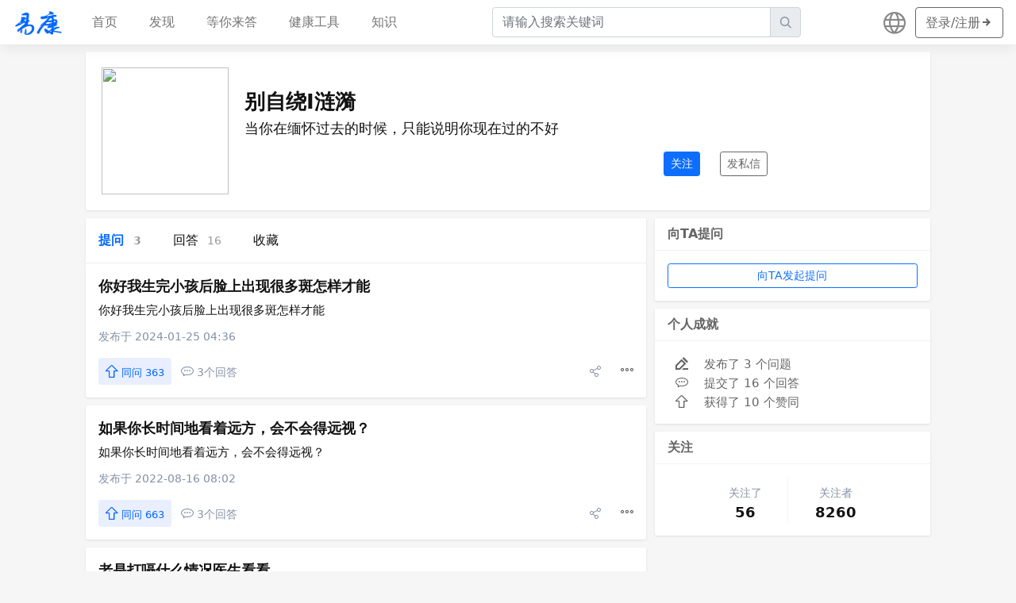

--- FILE ---
content_type: text/html; charset=utf-8
request_url: https://health.eekang.net/user/175652
body_size: 3214
content:

<!DOCTYPE html>
<html lang="zh-CN">

<head>
  <meta http-equiv="Content-Type" content="text/html; charset=UTF-8">
  <meta http-equiv="X-UA-Compatible" content="IE=edge">
  <title>
    别自绕I涟漪的主页 – 易康网
  </title>
  <meta name="viewport" content="width=device-width, initial-scale=1, shrink-to-fit=no, user-scalable=no">
  <meta name="description" content="">
  <meta name="google-site-verification" content="l518wygSS37RIzrfhtw4Us54oyShfNnJm-U1Ch3iBM4" />

  <link rel="stylesheet" media="screen" href="/css/bootstrap.min.css">
  <link rel="stylesheet" media="screen" href="/css/bootstrap-grid.min.css">
  <link rel="stylesheet" media="screen" href="/css/css.css?89659884">

  <script src="/js/bootstrap.min.js" async></script>

  <link href="/js/app.1caf92e1.js" rel="preload" as="script">
  <link href="/js/chunk-vendors.f71cec8c.js" rel="preload" as="script">

  <script>
    var _hmt = _hmt || [];
    (function () {
      var hm = document.createElement("script");
      hm.src = "https://hm.baidu.com/hm.js?2e62db0db6afffd0891c3cc3fc98a888";
      var s = document.getElementsByTagName("script")[0];
      s.parentNode.insertBefore(hm, s);
    })();
  </script>
</head>

<body>
  <nav id="header-navbar"
    class="navbar navbar-expand-lg navbar-light fixed-top d-none-mobile-app ">
    <a class="navbar-brand pt-0 pb-0" href="/">
      <img id="navbar-logo" src="/images/logo.png">
    </a>
    <div class="col d-lg-none input-group header-search-form">
      <input type="text" class="form-control" placeholder="请输入搜索关键词">
      <div class="input-group-append">
        <span class="input-group-text iconfont icon-search"></span>
      </div>
    </div>
    <div id="navbar-toggler" class="row row-cols-auto align-items-center">
      <div class="col">
        <button class="navbar-toggler collapsed" type="button">
          <span class="navbar-toggler-icon"></span>
        </button>
      </div>
    </div>

    <div class="collapse navbar-collapse text-center" data-controller="navbar">
      <ul class="navbar-nav mr-auto">
        <li class="nav-item">
          <a class='nav-link ' href="/">
            首页
          </a>
        </li>
        <li class="nav-item">
          <a class='nav-link ' href="/explore">
            发现
          </a>
        </li>
        <li class="nav-item">
          <a class='nav-link ' href="/waiting">
            等你来答
          </a>
        </li>
        <li class="nav-item">
          <a class='nav-link ' href="/tools">
            健康工具
          </a>
        </li>
        <li class="nav-item">
          <a class='nav-link ' href="/knowledge">
            知识
          </a>
        </li>
      </ul>
      <div class="input-group col-4 header-search-form">
        <input type="text" class="form-control" placeholder="请输入搜索关键词">
        <div class="input-group-append">
          <span class="input-group-text iconfont icon-search"></span>
        </div>
      </div>
      <div class="d-flex align-items-center">
        <div class="language-button">
          <span class="iconfont icon-globe fa-lg"></span>
        </div>
        <div class="navbar-btn-wrapper">
          <a href="/login">
            <button type="button" class="btn btn-outline-secondary d-none d-md-block">
              <span class="ml-1 mr-2">
                登录/注册
              </span>
              <span class="iconfont icon-arrow-right fa-lg"></span>
            </button>
          </a>
        </div>
      </div>
    </div>
  </nav>

  <div class="navbar-backdrop" style="display: none;"></div>
  
<main id="page-content">
  <div class="container mb-10">
    <div class="card card-shadow">
      <div class="row user-home-profile-box align-items-center">
        <div class="col-4 user-home-avatar">
          <img src="https://static.pptland.com/avatar/users/avatar/00/db2582348259a68e7933f20e6e0dc49a.jpg">
        </div>
        <div class="col-sm-12 col-md-8">
          <div class="user-home-username">
            别自绕I涟漪
          </div>
          <div class="user-home-introduce">
            当你在缅怀过去的时候，只能说明你现在过的不好
          </div>
          <div class="user-home-profile-buttons">
            <button type="button" class="btn btn-sm btn-primary">
              关注
            </button>
            <button type="button" class="btn btn-sm btn-outline-secondary">
              发私信
            </button>
          </div>
        </div>
      </div>
    </div>
  </div>
  <div class="container">
    <div class="row left-right-frame">
      <div class="col-sm-12 col-md-8">
        <div class="card card-shadow">
          <div class="card-header card-header-answers-num">
            <ul class="nav">
              <li class="nav-item">
                <a class='nav-link active'
                  href="/user/175652">
                  提问
                  <span class="user-home-num">3</span>
                </a>
              </li>
              <li class="nav-item">
                <a class='nav-link '
                  href="/user/175652/answers">
                  回答
                  <span class="user-home-num">16</span>
                </a>
              </li>
              <li class="nav-item">
                <a class="nav-link" href="#">收藏</a>
              </li>
            </ul>
          </div>
        </div>
        
        



<div class='card card-shadow question-item '>
  
  <div>
    <div class="title">
      <a href="/question/312930">
        你好我生完小孩后脸上出现很多斑怎样才能
      </a>
    </div>
    <div class="content">你好我生完小孩后脸上出现很多斑怎样才能</div>
  </div>
  <div class="created-at">
    发布于 2024-01-25 04:36
  </div>
  <div class="row justify-content-between align-items-center actions-box">
    <div class="col-8 actions-left">
      <div class="row row-cols-auto align-items-center">
        <div class="col">
          <button class="btn btn-sm btn-digg">
            <span class="iconfont icon-arrow-up"></span>
            <span>同问 363</span>
          </button>
        </div>
        <div class="col">
          <span class="iconfont icon-comment"></span>
          <span>3个回答</span>
        </div>
      </div>
    </div>
    <div class="col-4">
      <div class="row row-cols-auto align-items-center justify-content-end">
        <div class="col">
          <span class="iconfont icon-share"></span>
        </div>
        <div class="col question-item-more-actions" rel="312930">
          <span class="iconfont icon-more"></span>
        </div>
      </div>
    </div>
  </div>
</div>

        
        



<div class='card card-shadow question-item '>
  
  <div>
    <div class="title">
      <a href="/question/181452">
        如果你长时间地看着远方，会不会得远视？
      </a>
    </div>
    <div class="content">如果你长时间地看着远方，会不会得远视？</div>
  </div>
  <div class="created-at">
    发布于 2022-08-16 08:02
  </div>
  <div class="row justify-content-between align-items-center actions-box">
    <div class="col-8 actions-left">
      <div class="row row-cols-auto align-items-center">
        <div class="col">
          <button class="btn btn-sm btn-digg">
            <span class="iconfont icon-arrow-up"></span>
            <span>同问 663</span>
          </button>
        </div>
        <div class="col">
          <span class="iconfont icon-comment"></span>
          <span>3个回答</span>
        </div>
      </div>
    </div>
    <div class="col-4">
      <div class="row row-cols-auto align-items-center justify-content-end">
        <div class="col">
          <span class="iconfont icon-share"></span>
        </div>
        <div class="col question-item-more-actions" rel="181452">
          <span class="iconfont icon-more"></span>
        </div>
      </div>
    </div>
  </div>
</div>

        
        



<div class='card card-shadow question-item '>
  
  <div>
    <div class="title">
      <a href="/question/154009">
        老是打嗝什么情况医生看看
      </a>
    </div>
    <div class="content">今天我吃午饭时噎住了，然后就打嗝了，今天下午又打嗝了（不是吃完饭后），晚上吃完饭又打嗝了，现在又开始打嗝了，我一打10分钟的间隔是怎么回事？</div>
  </div>
  <div class="created-at">
    发布于 2022-07-16 18:24
  </div>
  <div class="row justify-content-between align-items-center actions-box">
    <div class="col-8 actions-left">
      <div class="row row-cols-auto align-items-center">
        <div class="col">
          <button class="btn btn-sm btn-digg">
            <span class="iconfont icon-arrow-up"></span>
            <span>同问 311</span>
          </button>
        </div>
        <div class="col">
          <span class="iconfont icon-comment"></span>
          <span>3个回答</span>
        </div>
      </div>
    </div>
    <div class="col-4">
      <div class="row row-cols-auto align-items-center justify-content-end">
        <div class="col">
          <span class="iconfont icon-share"></span>
        </div>
        <div class="col question-item-more-actions" rel="154009">
          <span class="iconfont icon-more"></span>
        </div>
      </div>
    </div>
  </div>
</div>

        
      </div>
      <div class="col-sm-12 col-md-4 sidebar-right">
        <div class="card card-shadow">
          <div class="card-header">
            向TA提问
          </div>
          <div class="card-body">
            <button type="button" class="btn btn-sm btn-outline-primary user-home-btn-ask-user">
              向TA发起提问
            </button>
          </div>
        </div>
        <div class="card card-shadow sticky-top sticky-offset">
          <div class="card-header">
            个人成就
          </div>
          <div class="card-body">
            
            <div class="user-home-award">
              <span class="iconfont icon-edit"></span> 发布了 3 个问题
            </div>
            <div class="user-home-award">
              <span class="iconfont icon-comment"></span> 提交了 16 个回答
            </div>
            <div class="user-home-award">
              <span class="iconfont icon-arrow-up"></span> 获得了 10 个赞同
            </div>
            
          </div>
        </div>
        <div class="card card-shadow sticky-top sticky-offset">
          <div class="card-header">
            关注
          </div>
          <div class="card-body user-home-follows">
            <div class="row row-cols-auto justify-content-center">
              <div class="col text-center">
                <div class="follow-text">关注了</div>
                <div class="follow-nums">56</div>
              </div>
              <div class="col split-line"></div>
              <div class="col text-center">
                <div class="follow-text">关注者</div>
                <div class="follow-nums">8260</div>
              </div>
            </div>
          </div>
        </div>
      </div>
    </div>
  </div>
</main>


<div class="footer">
  <div>
    易康网 - eekang.net
  </div>
  <div>
    Copyright 2025 - All rights reserved. 京ICP备09058545号-11
  </div>
  <div class="links">
    <a href="/feedback">问题反馈</a>
    <a href="https://convertany.net" target="_blank">Free File Converter</a>
    <a href="https://anycalculator.pro" target="_blank">Free Online Calculators</a>
  </div>
</div>

<script>
  window.common = {
    currentLang: "",
    currentPage: "175652",
    home: "首页",
    explore: "发现",
    waiting: "等你来答",
    healthTools: "健康工具",
    knowledge: "知识",
    searchPlaceHolder: "请输入搜索关键词",
    loginSignup: "登录\/注册",
    logout: "退出"
  }
</script>
<script type="text/javascript" src="/js/chunk-vendors.f71cec8c.js"></script>
<script type="text/javascript" src="/js/app.1caf92e1.js"></script>
<link rel="stylesheet" media="screen" href="/css/app.f2c89a80.css">
<link rel="stylesheet" media="screen" href="/css/chunk-vendors.94251c26.css">
</body>

</html>


--- FILE ---
content_type: text/css; charset=utf-8
request_url: https://health.eekang.net/css/app.f2c89a80.css
body_size: 477
content:
.edit-section[data-v-729b6c75]{margin-bottom:15px}.section-header[data-v-729b6c75]{font-size:16px;font-weight:700;margin-bottom:5px}.input[data-v-729b6c75]{font-size:16px;line-height:1.6}.buttons[data-v-729b6c75]{text-align:center}.add-answer[data-v-729b6c75]{margin-top:10px;margin-bottom:15px;color:#06f;cursor:pointer}.delete-answer[data-v-729b6c75]{font-weight:400;color:#06f;cursor:pointer}.question-box[data-v-729b6c75]{height:65vh;overflow-y:auto}.translate-button[data-v-729b6c75]{float:right;color:#06f;font-weight:400}.origin-text[data-v-729b6c75]{font-size:14px;line-height:20px;padding-bottom:10px;padding-left:10px}.loading-box[data-v-729b6c75]{text-align:center}.reviewed[data-v-334d3535]{background:#f0f0f0}.feedback-container[data-v-3de9f205]{display:flex;justify-content:center}.feedback-box[data-v-3de9f205]{max-width:800px}.button-box[data-v-3de9f205]{margin-top:10px;text-align:center}.el-select[data-v-06950e88]{border:1px solid #e0e0e0!important;border-radius:4px}.genetic-box[data-v-06950e88]{margin:10px 0;text-align:center}.table-subject[data-v-06950e88]{font-size:16px;font-weight:700;text-align:center;margin-bottom:10px}.mt-20[data-v-06950e88]{margin-top:30px}.genetic-result[data-v-06950e88]{font-size:18px;font-weight:700}.genetic-formula[data-v-06950e88]{font-size:14px;color:#bbb;margin-top:10px}.col-6[data-v-06950e88]{margin-top:10px}.form-label[data-v-06950e88]{font-size:16px;color:#444;margin-bottom:5px;padding-left:10px}.form-control[data-v-06950e88]{height:40px}.edit-section[data-v-8b02a88e]{margin-bottom:15px}.section-header[data-v-8b02a88e]{font-size:16px;font-weight:700}.input[data-v-8b02a88e]{font-size:16px;line-height:1.6}.buttons[data-v-8b02a88e]{text-align:center}.add-answer[data-v-8b02a88e]{margin-top:10px;margin-bottom:15px;color:#06f;cursor:pointer}.delete-answer[data-v-8b02a88e]{font-weight:400;color:#06f;cursor:pointer}.confirm-dialog{max-width:500px}.menu-icon[data-v-5e8e5dc8]{cursor:pointer}.login-avatar[data-v-6de39fa1]{width:36px;height:36px;border-radius:4px}.language-button-vue[data-v-6de39fa1]{height:30px;margin-right:10px}.language-button-vue span[data-v-6de39fa1]{font-size:34px;color:#888}